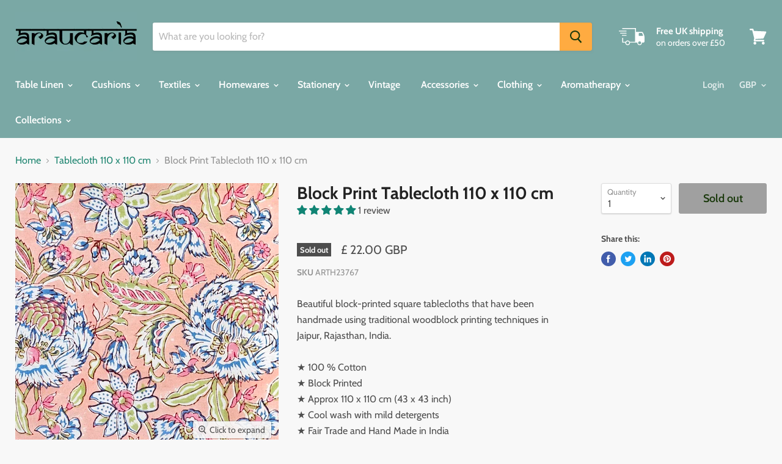

--- FILE ---
content_type: text/html; charset=utf-8
request_url: https://araucaria.co.uk/products/block-print-tablecloth-110-x-110-cm?view=_recently-viewed
body_size: 1071
content:

































<li
  class="productgrid--item  imagestyle--natural        product-recently-viewed-card  show-actions--mobile"
  data-product-item
  data-product-quickshop-url="/products/block-print-tablecloth-110-x-110-cm"
  data-quickshop-hash="cf796aa6ae047eceb0ec7854e1bdc8937e5e13ca4b9bbe64c4f0417f7867e458"
  
    data-recently-viewed-card
  
>
  <div class="productitem" data-product-item-content>
    <div class="product-recently-viewed-card-time" data-product-handle="block-print-tablecloth-110-x-110-cm">
      <button
        class="product-recently-viewed-card-remove"
        aria-label="close"
        data-remove-recently-viewed
      >
        <svg
  aria-hidden="true"
  focusable="false"
  role="presentation"
  width="10"
  height="10"
  viewBox="0 0 10 10"
  xmlns="http://www.w3.org/2000/svg"
>
  <path d="M6.08785659,5 L9.77469752,1.31315906 L8.68684094,0.225302476 L5,3.91214341 L1.31315906,0.225302476 L0.225302476,1.31315906 L3.91214341,5 L0.225302476,8.68684094 L1.31315906,9.77469752 L5,6.08785659 L8.68684094,9.77469752 L9.77469752,8.68684094 L6.08785659,5 Z"></path>
</svg>
      </button>
    </div>
    <a
      class="productitem--image-link"
      href="/products/block-print-tablecloth-110-x-110-cm"
      tabindex="-1"
      data-product-page-link
    >
      <figure class="productitem--image" data-product-item-image>
        
          
            

  
    <noscript data-rimg-noscript>
      <img
        
          src="//araucaria.co.uk/cdn/shop/files/20240709-152101_512x512.jpg?v=1720535055"
        

        alt="Block Print Tablecloth 110 x 110 cm"
        data-rimg="noscript"
        srcset="//araucaria.co.uk/cdn/shop/files/20240709-152101_512x512.jpg?v=1720535055 1x, //araucaria.co.uk/cdn/shop/files/20240709-152101_1024x1024.jpg?v=1720535055 2x, //araucaria.co.uk/cdn/shop/files/20240709-152101_1536x1536.jpg?v=1720535055 3x, //araucaria.co.uk/cdn/shop/files/20240709-152101_2048x2048.jpg?v=1720535055 4x"
        class="productitem--image-alternate"
        
        
      >
    </noscript>
  

  <img
    
      src="//araucaria.co.uk/cdn/shop/files/20240709-152101_512x512.jpg?v=1720535055"
    
    alt="Block Print Tablecloth 110 x 110 cm"

    
      data-rimg="lazy"
      data-rimg-scale="1"
      data-rimg-template="//araucaria.co.uk/cdn/shop/files/20240709-152101_{size}.jpg?v=1720535055"
      data-rimg-max="2976x2972"
      data-rimg-crop=""
      
      srcset="data:image/svg+xml;utf8,<svg%20xmlns='http://www.w3.org/2000/svg'%20width='512'%20height='512'></svg>"
    

    class="productitem--image-alternate"
    
    
  >



  <div data-rimg-canvas></div>


          
          

  
    <noscript data-rimg-noscript>
      <img
        
          src="//araucaria.co.uk/cdn/shop/files/20240709-152120_512x512.jpg?v=1720535055"
        

        alt="Block Print Tablecloth 110 x 110 cm"
        data-rimg="noscript"
        srcset="//araucaria.co.uk/cdn/shop/files/20240709-152120_512x512.jpg?v=1720535055 1x, //araucaria.co.uk/cdn/shop/files/20240709-152120_1024x1024.jpg?v=1720535055 2x, //araucaria.co.uk/cdn/shop/files/20240709-152120_1536x1536.jpg?v=1720535055 3x, //araucaria.co.uk/cdn/shop/files/20240709-152120_2048x2048.jpg?v=1720535055 4x"
        class="productitem--image-primary"
        
        
      >
    </noscript>
  

  <img
    
      src="//araucaria.co.uk/cdn/shop/files/20240709-152120_512x512.jpg?v=1720535055"
    
    alt="Block Print Tablecloth 110 x 110 cm"

    
      data-rimg="lazy"
      data-rimg-scale="1"
      data-rimg-template="//araucaria.co.uk/cdn/shop/files/20240709-152120_{size}.jpg?v=1720535055"
      data-rimg-max="3312x3308"
      data-rimg-crop=""
      
      srcset="data:image/svg+xml;utf8,<svg%20xmlns='http://www.w3.org/2000/svg'%20width='512'%20height='512'></svg>"
    

    class="productitem--image-primary"
    
    
  >



  <div data-rimg-canvas></div>


        

        
<span class="productitem--badge badge--soldout">
    Sold out
  </span>
      </figure>
    </a><div class="productitem--info">
      

      

      <h2 class="productitem--title">
        <a href="/products/block-print-tablecloth-110-x-110-cm" data-product-page-link>
          Block Print Tablecloth 110 x 110 cm
        </a>
      </h2>
      <!-- Start of Judge.me code --> 
  <div class='jdgm-widget jdgm-preview-badge' data-id='7913369338010'> 
    <div style='display:none' class='jdgm-prev-badge' data-average-rating='5.00' data-number-of-reviews='1' data-number-of-questions='0'> <span class='jdgm-prev-badge__stars' data-score='5.00' tabindex='0' aria-label='5.00 stars' role='button'> <span class='jdgm-star jdgm--on'></span><span class='jdgm-star jdgm--on'></span><span class='jdgm-star jdgm--on'></span><span class='jdgm-star jdgm--on'></span><span class='jdgm-star jdgm--on'></span> </span> <span class='jdgm-prev-badge__text'> 1 review </span> </div> 
  </div> 
<!-- End of Judge.me code -->

      

      
        
<div class="productitem--price ">
  <div
    class="price--compare-at "
    data-price-compare-at
  >
  </div>

  <div class="price--main" data-price>
      
      <span class="money">
        <span class=money>£ 22.00 GBP</span>
      </span>
    
  </div>
</div>


      

      
        <div class="productitem--ratings">
          <span class="shopify-product-reviews-badge" data-id="7913369338010">
            <span class="spr-badge">
              <span class="spr-starrating spr-badge-starrating">
                <i class="spr-icon spr-icon-star-empty"></i>
                <i class="spr-icon spr-icon-star-empty"></i>
                <i class="spr-icon spr-icon-star-empty"></i>
                <i class="spr-icon spr-icon-star-empty"></i>
                <i class="spr-icon spr-icon-star-empty"></i>
              </span>
            </span>
          </span>
        </div>
      

      
        <div class="productitem--description">
          <p>Beautiful block-printed square tablecloths that have been handmade using traditional woodblock printing techniques in Jaipur, Rajasthan, India.★ 10...</p>

          
            <a
              href="/products/block-print-tablecloth-110-x-110-cm"
              class="productitem--link"
              data-product-page-link
            >
              View full details
            </a>
          
        </div>
      
    </div>

    
  </div>

  
    <script type="application/json" data-quick-buy-settings>
      {
        "cart_redirection": false,
        "money_format": "£ {{amount}} GBP"
      }
    </script>
  
</li>

